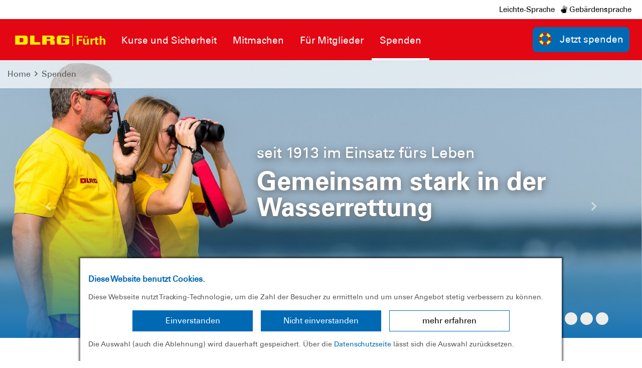

--- FILE ---
content_type: text/html; charset=utf-8
request_url: https://fuerth.dlrg.de/spenden/
body_size: 9876
content:
<!DOCTYPE html>
<html dir="ltr" lang="de-DE">
<head>

<meta charset="utf-8">
<!-- 
	Design and Development
		Jenko Sternberg Design GmbH
		Siedlerweg 18 / 38173 Apelnstedt
		web: www.jenkosternberg.de / email: info@jsdesign.de
		fon: +49 (0) 5333 94 77-10 / fax: +49 (0) 5333 94 77-44
	
	Development
	    DLRG Arbeitskreis IT
	    Im Niedernfeld 1-3
	    31542 Bad Nenndorf
	    web: dlrg.net / support: hilfe.dlrg.net

	This website is powered by TYPO3 - inspiring people to share!
	TYPO3 is a free open source Content Management Framework initially created by Kasper Skaarhoj and licensed under GNU/GPL.
	TYPO3 is copyright 1998-2026 of Kasper Skaarhoj. Extensions are copyright of their respective owners.
	Information and contribution at https://typo3.org/
-->



<title>Spenden | DLRG Ortsverband Fürth e.V.</title>
<meta name="generator" content="TYPO3 CMS" />
<meta http-equiv="content-security-policy" content="default-src &#039;self&#039; &#039;unsafe-inline&#039; *.dlrg.net static.dlrg.de dlrg.net dlrg.chat https://my.datenschutz-fuerth.de/matomo/ my.datenschutz-fuerth.de *.dlrgfuerth.de *.elfsight.com *.elfsightcdn.com *.fundraisingbox.com" />
<meta name="twitter:card" content="summary" />
<meta http-equiv="x-webkit-csp" content="default-src &#039;self&#039; &#039;unsafe-inline&#039; *.dlrg.net static.dlrg.de dlrg.net dlrg.chat https://my.datenschutz-fuerth.de/matomo/ my.datenschutz-fuerth.de *.dlrgfuerth.de *.elfsight.com *.elfsightcdn.com *.fundraisingbox.com" />
<meta http-equiv="x-webkit-csp:http-equiv" content="X-WebKit-CSP" />
<meta http-equiv="x-content-security-policy" content="default-src &#039;self&#039; &#039;unsafe-inline&#039; *.dlrg.net static.dlrg.de dlrg.net dlrg.chat https://my.datenschutz-fuerth.de/matomo/ my.datenschutz-fuerth.de *.dlrgfuerth.de *.elfsight.com *.elfsightcdn.com *.fundraisingbox.com" />
<meta http-equiv="x-content-security-policy:http-equiv" content="X-Content-Security-Policy" />


<link rel="stylesheet" href="/global/layout/2019/css/stamm.css?1768141705" media="all">
<link rel="stylesheet" href="/typo3temp/assets/css/7015c8c4ac5ff815b57530b221005fc6.css?1697920404" media="all">






<meta name="viewport" content="width=device-width, initial-scale=1.0, maximum-scale=2.0, minimum-scale=1.0, user-scalable=yes" /><!-- Page-ID:435987-->

        
                <link rel="shortcut icon" href="https://api.dlrg.net/logo/v1/stammverband/favicon?size=196&line1=F%C3%BCrth" sizes="196x196">
                <link rel="shortcut icon" href="https://api.dlrg.net/logo/v1/stammverband/favicon?size=32&line1=F%C3%BCrth" sizes="32x32">
                <link rel="shortcut icon" href="https://api.dlrg.net/logo/v1/stammverband/favicon?size=16&line1=F%C3%BCrth" sizes="16x16">
                <link rel="apple-touch-icon" href="https://api.dlrg.net/logo/v1/stammverband/favicon?size=180&line1=F%C3%BCrth" sizes="180x180">
                <link rel="apple-touch-icon" href="https://api.dlrg.net/logo/v1/stammverband/favicon?size=167&line1=F%C3%BCrth" sizes="167x167">
                <link rel="apple-touch-icon" href="https://api.dlrg.net/logo/v1/stammverband/favicon?size=152&line1=F%C3%BCrth" sizes="152x152">
                <meta name="msapplication-square70x70logo" content="https://api.dlrg.net/logo/v1/stammverband/favicon?size=70&line1=F%C3%BCrth">
                <meta name="msapplication-square150x150logo" content="https://api.dlrg.net/logo/v1/stammverband/favicon?size=150&line1=F%C3%BCrth">
                <meta name="msapplication-wide310x150logo" content="https://api.dlrg.net/logo/v1/stammverband/favicon?size=310&line1=F%C3%BCrth">
                <meta name="msapplication-square310x310logo" content="https://api.dlrg.net/logo/v1/stammverband/favicon?size=310&line1=F%C3%BCrth">
            

        
        <link rel="preload" href="/global/layout/2019/font/dlrg_regular.woff2" as="font" type="font/woff2" crossorigin>
        <link rel="preload" href="/global/layout/2019/font/dlrg_bold.woff2" as="font" type="font/woff2" crossorigin>
        <link rel="preload" href="/global/layout/2019/fontawesome/fa-solid-900.woff2" as="font" type="font/woff2" crossorigin>
        


    






    
<link rel="canonical" href="https://fuerth.dlrg.de/spenden/"/>
</head>
<body id="master">




<div class="page"><section class="teaser"><header id="main-header"><div class="metaNav clearfix" id="metamenu"><div class="container"><nav class="navbar navbar-expand-lg float-right"><ul class="navbar-nav mr-auto"><li class="nav-item"><a class="nav-link " href="https://leichte-sprache.dlrg.de" target="_blank" rel="noopener noreferrer">
                            Leichte-Sprache
                        </a></li><li class="nav-item"><a class="nav-link " href="https://gebaerdensprache.dlrg.de/" target="_blank" rel="noopener noreferrer"><i class="fad fa-sign-language"></i> Gebärdensprache
                        </a></li></ul></nav></div></div><div class="container-fluid"><div class="container mainnav"><nav class="navbar navbar-expand-lg"><a class="navbar-brand" href="/"><img alt="" height="54" src="https://api.dlrg.net/logo/v1/stammverband/svg?line1=F%C3%BCrth" width="auto"></a><button aria-controls="navbarMainMenu" aria-expanded="false" aria-label="Toggle navigation" class="navbar-toggler" data-target="#navbarMainMenu" data-toggle="collapse" type="button"><span class="navbar-toggler-icon"></span></button><div class="collapse navbar-collapse" id="navbarMainMenu"><ul class="navbar-nav mr-auto"><li class="nav-item"><a class="nav-link" href="/kurse-und-sicherheit/"  title="Kurse und Sicherheit"><p>Kurse und Sicherheit</p></a><div class="navhover" style="display: none;"><div class="flex"><div class="subnavleft"><div class="image" style="background-image: url(/global/layout/2019/images/typo3/menu.jpg); background-repeat: no-repeat; background-size: auto 250px; width: 100%; height: 250px;"><div class="subnavTextBox"><span>Informiere dich!</span><p>
            Was die <b>DLRG</b> dir bietet
        </p></div></div><span class="title">Technische Leitung - Ausbildung</span><p><i class="fa fa-envelope mr-2"></i><a class="email" href="#" data-mailto-token="nbjmup+bvtcjmevohAgvfsui/emsh/ef" data-mailto-vector="1">
                    ausbildung@fuerth.dlrg.de
                </a></p></div><ul aria-labelledby="navbarDropdown" class="level2 subnav1"><li class="nav-item"><a class="dropdown-item" href="/kurse-und-sicherheit/anmeldung/"  title="Anmeldung"><p>Anmeldung</p><span><i class="far fa-plus"></i></span></a><ul aria-labelledby="navbarDropdown" class="level3"><li class="nav-item"><a class="dropdown-item" href="/kurse-und-sicherheit/anmeldung/teilnahmebedingungen/"  title="Teilnahmebedingungen"><p>Teilnahmebedingungen</p></a></li></ul></li><li class="nav-item"><a class="dropdown-item" href="/kurse-und-sicherheit/schwimmausbildung/"  title="Schwimmausbildung"><p>Schwimmausbildung</p><span><i class="far fa-plus"></i></span></a><ul aria-labelledby="navbarDropdown" class="level3"><li class="nav-item"><a class="dropdown-item" href="/kurse-und-sicherheit/schwimmausbildung/schwimmabzeichen/"  title="Schwimmabzeichen"><p>Schwimmabzeichen</p></a></li><li class="nav-item"><a class="dropdown-item" href="/kurse-und-sicherheit/baderegeln-und-eisregeln/"  title="Baderegeln und Eisregeln"><p>Baderegeln und Eisregeln</p></a></li></ul></li><li class="nav-item"><a class="dropdown-item" href="/kurse-und-sicherheit/rettungsschwimmausbildung/"  title="Rettungsschwimmausbildung"><p>Rettungsschwimmausbildung</p><span><i class="far fa-plus"></i></span></a><ul aria-labelledby="navbarDropdown" class="level3"><li class="nav-item"><a class="dropdown-item" href="/kurse-und-sicherheit/rettungsschwimmausbildung/rettungschwimmabzeichen/"  title="Rettungschwimmabzeichen"><p>Rettungschwimmabzeichen</p></a></li></ul></li><li class="nav-item"><a class="dropdown-item" href="/kurse-und-sicherheit/erste-hilfe-kurse/"  title="Erste-Hilfe-Kurse"><p>Erste-Hilfe-Kurse</p></a></li></ul></div></div></li><li class="nav-item"><a class="nav-link" href="/mitmachen/mitglied-werden/"  title="Mitmachen"><p>Mitmachen</p></a><div class="navhover" style="display: none;"><div class="flex"><div class="subnavleft"><div class="image" style="background-image: url(/global/layout/2019/images/typo3/menu.jpg); background-repeat: no-repeat; background-size: auto 250px; width: 100%; height: 250px;"><div class="subnavTextBox"><span>Informiere dich!</span><p>
            Was die <b>DLRG</b> dir bietet
        </p></div></div><span class="title">Technische Leitung - Einsatz</span><p><i class="fa fa-envelope mr-2"></i><a class="email" href="#" data-mailto-token="nbjmup+fjotbuaAgvfsui/emsh/ef" data-mailto-vector="1">
                    einsatz@fuerth.dlrg.de
                </a></p></div><ul aria-labelledby="navbarDropdown" class="level2 subnav1"><li class="nav-item"><a class="dropdown-item" href="/mitmachen/mitglied-werden/"  title="Mitglied werden"><p>Mitglied werden</p><span><i class="far fa-plus"></i></span></a><ul aria-labelledby="navbarDropdown" class="level3"><li class="nav-item"><a class="dropdown-item" href="/mitmachen/mitgliedsantrag/"  title="Mitgliedsantrag"><p>Mitgliedsantrag</p></a></li></ul></li><li class="nav-item"><a class="dropdown-item" href="/mitmachen/vorstand/"  title="Vorstand"><p>Vorstand</p></a></li><li class="nav-item"><a class="dropdown-item" href="/mitmachen/jugend/"  title="Jugend"><p>Jugend</p><span><i class="far fa-plus"></i></span></a><ul aria-labelledby="navbarDropdown" class="level3"><li class="nav-item"><a class="dropdown-item" href="/mitmachen/jugend/berichte/"  title="Berichte"><p>Berichte</p></a></li><li class="nav-item"><a class="dropdown-item" href="/mitmachen/jugend/termine/"  title="Termine"><p>Termine</p></a></li><li class="nav-item"><a class="dropdown-item" href="/mitmachen/jugend/vorstand/"  title="Vorstand"><p>Vorstand</p></a></li><li class="nav-item"><a class="dropdown-item" href="https://dlrg-jugend.de/fileadmin/groups/16000005/service/PsG/2222_Schutzkonzept_PSG_web-170104.pdf" target="_blank" rel="noopener noreferrer" title="Schutzkonzept &quot;PsG&quot;"><p>Schutzkonzept &quot;PsG&quot;</p></a></li></ul></li><li class="nav-item"><a class="dropdown-item" href="/mitmachen/jugend-einsatz-team/"  title="Jugend-Einsatz-Team"><p>Jugend-Einsatz-Team</p></a></li><li class="nav-item"><a class="dropdown-item" href="/mitmachen/bootsdienst/"  title="Bootsdienst"><p>Bootsdienst</p><span><i class="far fa-plus"></i></span></a><ul aria-labelledby="navbarDropdown" class="level3"><li class="nav-item"><a class="dropdown-item" href="/mitmachen/bootsdienst/ausbildung-zum-bootsfuehrer/"  title="Ausbildung zum Bootsführer"><p>Ausbildung zum Bootsführer</p></a></li><li class="nav-item"><a class="dropdown-item" href="/mitmachen/bootsdienst/unsere-boote/"  title="Unsere Boote"><p>Unsere Boote</p></a></li></ul></li><li class="nav-item"><a class="dropdown-item" href="/mitmachen/mediziz/"  title="Medizin"><p>Medizin</p></a></li></ul></div></div></li><li class="nav-item"><a class="nav-link" href="/fuer-mitglieder/"  title="Für Mitglieder"><p>Für Mitglieder</p></a><div class="navhover" style="display: none;"><div class="flex"><div class="subnavleft"><div class="image" style="background-image: url(/global/layout/2019/images/typo3/menu.jpg); background-repeat: no-repeat; background-size: auto 250px; width: 100%; height: 250px;"><div class="subnavTextBox"><span>Informiere dich!</span><p>
            Was die <b>DLRG</b> dir bietet
        </p></div></div><span class="title">Vorstand</span><p><i class="fa fa-envelope mr-2"></i><a class="email" href="#" data-mailto-token="nbjmup+WpstuboeAGvfsui/EMSH/ef" data-mailto-vector="1">
                    Vorstand@Fuerth.DLRG.de
                </a></p></div><ul aria-labelledby="navbarDropdown" class="level2 subnav1"><li class="nav-item"><a class="dropdown-item" href="/mitmachen/mitglied-werden/"  title="Mitglied werden"><p>Mitglied werden</p></a></li><li class="nav-item"><a class="dropdown-item" href="/fuer-mitglieder/termine/"  title="Termine"><p>Termine</p></a></li><li class="nav-item"><a class="dropdown-item" href="/fuer-mitglieder/veranstaltungen/"  title="Veranstaltungen"><p>Veranstaltungen</p></a></li><li class="nav-item"><a class="dropdown-item" href="/fuer-mitglieder/interne-ausbildungen/"  title="Interne Ausbildungen"><p>Interne Ausbildungen</p></a></li><li class="nav-item"><a class="dropdown-item" href="/kurse-und-sicherheit/trainingszeiten/"  title="Trainingszeiten"><p>Trainingszeiten</p></a></li></ul></div></div></li><li class="nav-item"><a class="nav-link selected" href="/spenden/"  title="Spenden"><p>Spenden</p></a><div class="navhover" style="display: none;"><div class="flex"><div class="subnavleft"><div class="image" style="background-image: url(/global/layout/2019/images/typo3/menu.jpg); background-repeat: no-repeat; background-size: auto 250px; width: 100%; height: 250px;"><div class="subnavTextBox"><span>Informiere dich!</span><p>
            Was die <b>DLRG</b> dir bietet
        </p></div></div><span class="title">Schatzmeister</span><p><i class="fa fa-envelope mr-2"></i><a class="email" href="#" data-mailto-token="nbjmup+gjoboafoAgvfsui/emsh/ef" data-mailto-vector="1">
                    finanzen@fuerth.dlrg.de
                </a></p></div><ul aria-labelledby="navbarDropdown" class="level2 subnav1"><li class="nav-item"><a class="dropdown-item" href="/spenden/online-spenden/"  title="Online spenden"><p>Online spenden</p></a></li></ul></div></div></li></ul></div><form class="form-inline normal"><a class="openCloseSearch" href="#"><i class="fa fa-search"></i></a></form><a href="/spenden/"><button class="btn btn-blue btnSpenden btn-group-lg" role="group" type="button"><img alt="" height="39" src="/global/layout/2019/images/ring.svg" width="auto">Jetzt spenden
        </button></a></nav></div><div class="container mainnav mobilenav"><nav class="navbar navbar-expand-lg" id="navhead"><a class="navbar-brand" href="/"><img alt="" height="54" src="https://api.dlrg.net/logo/v1/stammverband/svg?line1=F%C3%BCrth" width="auto"></a><button aria-controls="navbarMainMenuMobile" aria-expanded="false" aria-label="Toggle navigation"
                            class="navbar-toggler" data-target="#navbarMainMenuMobile"
                            data-toggle="collapse" type="button"><span class="navbar-toggler-icon"></span></button><form class="form-inline normal"><a href="/spenden/"><button class="btn btn-blue btnSpenden btn-group-lg" role="group" type="button"><img alt="" height="39" src="/global/layout/2019/images/ring.svg" width="auto">Jetzt spenden
        </button></a></form></nav><div class="collapse navbar-collapsed" id="navbarMainMenuMobile"><ul class="navbar-nav mr-auto"><li class="nav-item"><a class="nav-link" href="/kurse-und-sicherheit/"  title="Kurse und Sicherheit"><p>Kurse und Sicherheit</p></a><ul aria-labelledby="navbarDropdown" class="dropdown-menu level2"><li class="nav-item"><a class="dropdown-item back" href="#"><i class="fa fa-angle-left"></i> Zurück</a></li><li class="nav-item"><a class="dropdown-item" href="/kurse-und-sicherheit/anmeldung/"  title="Anmeldung"><p>Anmeldung</p></a><ul aria-labelledby="navbarDropdown" class="level3"><li class="nav-item"><a class="dropdown-item back" href="#"><i class="fa fa-angle-left"></i> Zurück</a></li><li class="nav-item"><a class="dropdown-item" href="/kurse-und-sicherheit/anmeldung/teilnahmebedingungen/"  title="Teilnahmebedingungen"><p>Teilnahmebedingungen</p></a></li></ul><span><i class="fa fa-angle-right"></i></span></li></li><li class="nav-item"><a class="dropdown-item" href="/kurse-und-sicherheit/schwimmausbildung/"  title="Schwimmausbildung"><p>Schwimmausbildung</p></a><ul aria-labelledby="navbarDropdown" class="level3"><li class="nav-item"><a class="dropdown-item back" href="#"><i class="fa fa-angle-left"></i> Zurück</a></li><li class="nav-item"><a class="dropdown-item" href="/kurse-und-sicherheit/schwimmausbildung/schwimmabzeichen/"  title="Schwimmabzeichen"><p>Schwimmabzeichen</p></a></li><li class="nav-item"><a class="dropdown-item" href="/kurse-und-sicherheit/baderegeln-und-eisregeln/"  title="Baderegeln und Eisregeln"><p>Baderegeln und Eisregeln</p></a></li></ul><span><i class="fa fa-angle-right"></i></span></li></li><li class="nav-item"><a class="dropdown-item" href="/kurse-und-sicherheit/rettungsschwimmausbildung/"  title="Rettungsschwimmausbildung"><p>Rettungsschwimmausbildung</p></a><ul aria-labelledby="navbarDropdown" class="level3"><li class="nav-item"><a class="dropdown-item back" href="#"><i class="fa fa-angle-left"></i> Zurück</a></li><li class="nav-item"><a class="dropdown-item" href="/kurse-und-sicherheit/rettungsschwimmausbildung/rettungschwimmabzeichen/"  title="Rettungschwimmabzeichen"><p>Rettungschwimmabzeichen</p></a></li></ul><span><i class="fa fa-angle-right"></i></span></li></li><li class="nav-item"><a class="dropdown-item" href="/kurse-und-sicherheit/erste-hilfe-kurse/"  title="Erste-Hilfe-Kurse"><p>Erste-Hilfe-Kurse</p></a></li></ul><span><i class="fa fa-angle-right"></i></span></li></li><li class="nav-item"><a class="nav-link" href="/mitmachen/mitglied-werden/"  title="Mitmachen"><p>Mitmachen</p></a><ul aria-labelledby="navbarDropdown" class="dropdown-menu level2"><li class="nav-item"><a class="dropdown-item back" href="#"><i class="fa fa-angle-left"></i> Zurück</a></li><li class="nav-item"><a class="dropdown-item" href="/mitmachen/mitglied-werden/"  title="Mitglied werden"><p>Mitglied werden</p></a><ul aria-labelledby="navbarDropdown" class="level3"><li class="nav-item"><a class="dropdown-item back" href="#"><i class="fa fa-angle-left"></i> Zurück</a></li><li class="nav-item"><a class="dropdown-item" href="/mitmachen/mitgliedsantrag/"  title="Mitgliedsantrag"><p>Mitgliedsantrag</p></a></li></ul><span><i class="fa fa-angle-right"></i></span></li></li><li class="nav-item"><a class="dropdown-item" href="/mitmachen/vorstand/"  title="Vorstand"><p>Vorstand</p></a></li><li class="nav-item"><a class="dropdown-item" href="/mitmachen/jugend/"  title="Jugend"><p>Jugend</p></a><ul aria-labelledby="navbarDropdown" class="level3"><li class="nav-item"><a class="dropdown-item back" href="#"><i class="fa fa-angle-left"></i> Zurück</a></li><li class="nav-item"><a class="dropdown-item" href="/mitmachen/jugend/berichte/"  title="Berichte"><p>Berichte</p></a></li><li class="nav-item"><a class="dropdown-item" href="/mitmachen/jugend/termine/"  title="Termine"><p>Termine</p></a></li><li class="nav-item"><a class="dropdown-item" href="/mitmachen/jugend/vorstand/"  title="Vorstand"><p>Vorstand</p></a></li><li class="nav-item"><a class="dropdown-item" href="https://dlrg-jugend.de/fileadmin/groups/16000005/service/PsG/2222_Schutzkonzept_PSG_web-170104.pdf" target="_blank" rel="noopener noreferrer" title="Schutzkonzept &quot;PsG&quot;"><p>Schutzkonzept &quot;PsG&quot;</p></a></li></ul><span><i class="fa fa-angle-right"></i></span></li></li><li class="nav-item"><a class="dropdown-item" href="/mitmachen/jugend-einsatz-team/"  title="Jugend-Einsatz-Team"><p>Jugend-Einsatz-Team</p></a></li><li class="nav-item"><a class="dropdown-item" href="/mitmachen/bootsdienst/"  title="Bootsdienst"><p>Bootsdienst</p></a><ul aria-labelledby="navbarDropdown" class="level3"><li class="nav-item"><a class="dropdown-item back" href="#"><i class="fa fa-angle-left"></i> Zurück</a></li><li class="nav-item"><a class="dropdown-item" href="/mitmachen/bootsdienst/ausbildung-zum-bootsfuehrer/"  title="Ausbildung zum Bootsführer"><p>Ausbildung zum Bootsführer</p></a></li><li class="nav-item"><a class="dropdown-item" href="/mitmachen/bootsdienst/unsere-boote/"  title="Unsere Boote"><p>Unsere Boote</p></a></li></ul><span><i class="fa fa-angle-right"></i></span></li></li><li class="nav-item"><a class="dropdown-item" href="/mitmachen/mediziz/"  title="Medizin"><p>Medizin</p></a></li></ul><span><i class="fa fa-angle-right"></i></span></li></li><li class="nav-item"><a class="nav-link" href="/fuer-mitglieder/"  title="Für Mitglieder"><p>Für Mitglieder</p></a><ul aria-labelledby="navbarDropdown" class="dropdown-menu level2"><li class="nav-item"><a class="dropdown-item back" href="#"><i class="fa fa-angle-left"></i> Zurück</a></li><li class="nav-item"><a class="dropdown-item" href="/mitmachen/mitglied-werden/"  title="Mitglied werden"><p>Mitglied werden</p></a></li><li class="nav-item"><a class="dropdown-item" href="/fuer-mitglieder/termine/"  title="Termine"><p>Termine</p></a></li><li class="nav-item"><a class="dropdown-item" href="/fuer-mitglieder/veranstaltungen/"  title="Veranstaltungen"><p>Veranstaltungen</p></a></li><li class="nav-item"><a class="dropdown-item" href="/fuer-mitglieder/interne-ausbildungen/"  title="Interne Ausbildungen"><p>Interne Ausbildungen</p></a></li><li class="nav-item"><a class="dropdown-item" href="/kurse-und-sicherheit/trainingszeiten/"  title="Trainingszeiten"><p>Trainingszeiten</p></a></li></ul><span><i class="fa fa-angle-right"></i></span></li></li><li class="nav-item"><a class="nav-link selected" href="/spenden/"  title="Spenden"><p>Spenden</p></a><ul aria-labelledby="navbarDropdown" class="dropdown-menu level2"><li class="nav-item"><a class="dropdown-item back" href="#"><i class="fa fa-angle-left"></i> Zurück</a></li><li class="nav-item"><a class="dropdown-item" href="/spenden/online-spenden/"  title="Online spenden"><p>Online spenden</p></a></li></ul><span><i class="fa fa-angle-right"></i></span></li></li></ul></div></div></div><div class="breadcrumb-nav container-fluid position-absolute"><div class="container mw-100"><nav aria-label="breadcrumb"><ol class="float-left breadcrumb"><li class="breadcrumb-item"><a href="/">Home</a></li><li><i class="far fa-angle-right pl-2 pr-2"></i></li><li class="breadcrumb-item float-left"><a href="/spenden/">Spenden</a><li></ol></nav></div></div></header><div class="container-fluid"><div class="carousel slide carousel-fade" data-ride="carousel" id="headerCarousel"><ol class="carousel-indicators"><li class="active" data-slide-to="0" data-target="#headerCarousel"></li><li class="" data-slide-to="1" data-target="#headerCarousel"></li><li class="" data-slide-to="2" data-target="#headerCarousel"></li><li class="" data-slide-to="3" data-target="#headerCarousel"></li></ol><div class="carousel-inner slider-100"><div class="carousel-item  active"><picture><source media="(max-width: 500px)" srcset="/typo3temp/assets/_processed_/c/8/csm_ausschau_7a89302472.jpg" /><source media="(max-width: 992px)" srcset="/typo3temp/assets/_processed_/c/8/csm_ausschau_c27f39996e.jpg" /><source media="(max-width: 1500px)" srcset="/typo3temp/assets/_processed_/c/8/csm_ausschau_d684c1dfdd.jpg" /><source srcset="/typo3temp/assets/_processed_/c/8/csm_ausschau_000807cd28.jpg" /><img src="/typo3temp/assets/_processed_/c/8/csm_ausschau_000807cd28.jpg" alt="" /></picture><div class="imgGradient"></div><div class="carousel-caption d-md-block"
                                         style="left:40%; max-width:calc(95% - 40%);top:30%;"><p>seit 1913 im Einsatz fürs Leben</p><p class="slideHeader">Gemeinsam stark in der Wasserrettung</p></div></div><div class="carousel-item "><picture><source media="(max-width: 500px)" srcset="/typo3temp/assets/_processed_/4/0/csm_schwimmkurs_e150204d69.jpg" /><source media="(max-width: 992px)" srcset="/typo3temp/assets/_processed_/4/0/csm_schwimmkurs_925dbb679c.jpg" /><source media="(max-width: 1500px)" srcset="/typo3temp/assets/_processed_/4/0/csm_schwimmkurs_a889375ae0.jpg" /><source srcset="/typo3temp/assets/_processed_/4/0/csm_schwimmkurs_50417ef1b2.jpg" /><img src="/typo3temp/assets/_processed_/4/0/csm_schwimmkurs_50417ef1b2.jpg" alt="" /></picture><div class="imgGradient"></div><div class="carousel-caption d-md-block"
                                         style="left:5%; max-width:calc(95% - 5%);top:30%;"><p>Schwimmkurse für Kinder</p><p class="slideHeader">Für mehr Sicherheit im Wasser</p></div></div><div class="carousel-item "><picture><source media="(max-width: 500px)" srcset="/typo3temp/assets/_processed_/8/2/csm_zuUns_407f4ee5c9.jpg" /><source media="(max-width: 992px)" srcset="/typo3temp/assets/_processed_/8/2/csm_zuUns_23fd7988db.jpg" /><source media="(max-width: 1500px)" srcset="/typo3temp/assets/_processed_/8/2/csm_zuUns_4ac94dc6bb.jpg" /><source srcset="/typo3temp/assets/_processed_/8/2/csm_zuUns_24e5d11871.jpg" /><img src="/typo3temp/assets/_processed_/8/2/csm_zuUns_24e5d11871.jpg" alt="" /></picture><div class="imgGradient"></div><div class="carousel-caption d-md-block"
                                         style="left:5%; max-width:calc(95% - 5%);top:55%;"><p>Komm zu uns</p><p class="slideHeader">Jeder kann helfen, auch du!</p></div></div><div class="carousel-item "><picture><source media="(max-width: 500px)" srcset="/typo3temp/assets/_processed_/5/2/csm_stetsImBlick_a9b3b8b732.jpg" /><source media="(max-width: 992px)" srcset="/typo3temp/assets/_processed_/5/2/csm_stetsImBlick_0878fd14be.jpg" /><source media="(max-width: 1500px)" srcset="/typo3temp/assets/_processed_/5/2/csm_stetsImBlick_d8546fc17c.jpg" /><source srcset="/typo3temp/assets/_processed_/5/2/csm_stetsImBlick_2705fb3241.jpg" /><img src="/typo3temp/assets/_processed_/5/2/csm_stetsImBlick_2705fb3241.jpg" alt="" /></picture><div class="imgGradient"></div><div class="carousel-caption d-md-block"
                                         style="left:5%; max-width:calc(95% - 5%);top:30%;"><p>Jede Unterstützung zählt</p><p class="slideHeader">Deine Spende rettet Leben</p></div></div></div><a class="carousel-control-prev" data-slide="prev" href="#headerCarousel" role="button"><i class="fa fa-chevron-left"></i><span class="sr-only">Letzte</span></a><a class="carousel-control-next" data-slide="next" href="#headerCarousel" role="button"><i class="fa fa-chevron-right"></i><span class="sr-only">Nächste</span></a></div></div></section><div class="sticky-contact sticky-seite sticky-animation"><div class="icon"><img alt="Kontakt" src="/global/layout/2019/images/contact-blue.svg"></div><div class="content"><div class="sticky"><div class="container-fluid"><div class="row no-gutters"><div class="col-12"><h3 class="headline redBox bgRed textYellow teaser">Nimm Kontakt auf</h3><p class="pl-4"> Vollständige Liste der Ansprechpartner der <strong>
                        DLRG Ortsverband Fürth e.V.
                        </strong> findest du hier .
                </p></div><div class="col-12  text-center pt-4 border-right"><a href="#" data-mailto-token="nbjmup+gjoboafoAgvfsui/emsh/ef" data-mailto-vector="1"><div class="iconContent"><img alt="Kontakt-Icon" src="/global/layout/2019/images/envelope_blue.svg"></div><p class="textBlue">Kontakt</p></a><p class="">Schreib uns eine
                            <a href="#" data-mailto-token="nbjmup+gjoboafoAgvfsui/emsh/ef" data-mailto-vector="1">
                                E-Mail
                            </a>
                            mit Fragen, Kommentaren oder Feedback.
                        </p></div></div></div></div></div></div><!-- MAIN CONTENT --><main id="main-content"><!--TYPO3SEARCH_begin--><div class="container"><div class="row grid100"><div class="col-12"><div id="c1362518" class="frame frame-default frame-type-dlrgsvtmpl2019_grid2spaltencrop frame-layout-0 frame-space-before-medium"><h2 class="">
                Hilfe kostet Geld - Ertrinken das Leben!
            </h2><div class="position-relative overflow-hidden"><div class="container dlrg-spaltenelement"><div class="row grid50_50"><div class="col-12 col-lg-8 "><div class="container"><div class="frame frame-default frame-type-textpic frame-layout-0 frame-space-before-medium"
                     id="c1234193"><div class="ce-textpic ce-center ce-above"><div class="ce-bodytext"><p>Die Aufgaben der DLRG können nur durch den großen Idealismus und der ständigen Initiative unserer Mitglieder erfüllt werden. Diese setzen ihre wertvolle Freizeit für uns alle ein und riskieren beim Retten aus der Not sogar ihre eigene Gesundheit.</p><p>Dieser Idealismus und Einsatz für die gute Sache allein reicht aber nicht aus. Es bedarf auch der notwendigen Mittel, um erfolgreich sein zu können. So müssen z.B. Ausbildungsmaterialien für die Schwimmausbildung von Kindern beschafft werden, Einsatzfahrzeuge und Rettungsboote müssen betrieben und gewartet werden.</p><p>Unsere Mannschaft ist nur dann voll einsatzfähig, wenn alle Rettungsmaterialien vollständig und funktionstüchtig sind. Für viele dieser dringend notwendigen Ausrüstungsgegenstände fehlen aber häufig die entsprechenden Geldmittel.</p></div></div></div></div></div><div class="col-12 col-lg-4 "><div class="container"><div class="frame frame-bgGrey frame-type-text frame-layout-0 frame-space-before-medium"
                     id="c1362520"><h3 class="">
                Spendenkonto
            </h3><p>Die ehrenamtlichen Einsatzkräfte der DLRG Fürth sind für jede Unterstützung dankbar. Wenn ihr etwas spenden möchtet, dann steht euch hierfür unser Spendenkonto zur Verfügung.<br><br><strong>Bank:</strong> Sparkasse Fürth<br><strong>IBAN:</strong>&nbsp;DE56 7625 0000 0000 0082 50&nbsp;<br><strong>BIC:</strong>&nbsp;BYLADEM1SFU</p></div></div></div></div></div></div></div><div class="container"><div class="frame frame-default frame-type-text frame-layout-0 frame-space-before-small frame-space-after-small"
                     id="c1234195"><h3 class="blue ">
                Gemeinsam können wir Leben retten
            </h3><p>Ihr Beitrag, gleich welcher Art, hilft uns Sicherheit für alle am und im Wasser zu erhöhen. Dies dient der Allgemeinheit.</p><p>Die Hilfsmöglichkeiten können vielfältiger Art sein. Dies reicht von einer einmaligen Spende, einer Fördermitgliedschaft über eine Patenschaft für einzelne Ausrüstungsgegenstände bis hin zu einer testamentarischen Regelung. Hierbei ist zu erwähnen, dass die DLRG Erbschaftsteuer befreit ist und Mitgliedsbeiträge sowie Spenden an die DLRG steuerlich absetzbar sind.</p><p>Haben Sie Fragen oder möchten Sie uns helfen, dann sprechen Sie <a href="/mitmachen/vorstand/" target="_blank">uns</a> gerne jederzeit an.</p></div></div><div id="c1162137" class="frame frame-default frame-type-dlrgsvtmpl2019_spendenelement frame-layout-0 frame-space-before-medium frame-space-after-medium"><div id="spendenElement" class="spendenElement-big p-inhaltsElement position-relative p-0"><div class="container-fluid"><div class="row justify-content-end"><div class="col-lg-12 col-xl-3"><div class="spPicture-left position-absolute"><picture class="img-fluid"><source srcset="/global/layout/2019/images/hintergrundbilder/spendenEnte.png"
                                                    type="image/jpeg"><img loading="auto"
                                                 src="/global/layout/2019/images/hintergrundbilder/spendenEnte.png"
                                                 alt="DLRG Spenden-Ente"></picture></div></div><div class="col-lg-12 col-xl-6 mt-5 mb-xl-5"><div class="text-left mb-4"><h3 class="textWhite">Ganz einfach - mit wenigen Klicks Leben retten!</h3><h2 class="textWhite"></h2></div><p class="text textWhite"></p><div id="spendeninputs"><div class="row"><div class="col-12 col-sm-9 col-md-10 col-lg-9"><div class="slidecontainer"><div id="tickmarks" class="tickmarks"><p></p><p></p><p></p><p></p><p></p><p></p></div><input type="range" min="10" max="500" value="10" step="10" class="slider" id="spendenslider" list='tickmarks'></div></div><div class="col-12 col-sm-3 col-md-2 col-lg-3"><input class="spendenbetrag" name="spendenbetrag" id="spendenbetrag" type="text" value="10"><div class="euro text-white">€</div></div></div></div></div><div class="col-lg-12 col-xl-3 mb-5 mt-xl-5 "><div class="bgBlue clearfix" id="spendenbilder"><img alt="Hier wird deine Spende gebraucht" class="imgTransparent img-fluid"
                                         src="/typo3conf/ext/dlrg_svtmpl2019/Resources/Public/Images/Spenden/warnweste.jpg"><div class="img-cont dlrg-label bgRed textYellow category">DLRG-Warnweste</div></div><div class="textWhite text-right">Wofür wir deine Spende beispielsweise verwenden</div><a href="/spenden/online-spenden/" class="btn btn-red mt-3 float-right align-bottom" id="spendenbutton">
                                    Jetzt unterstützen!
                                </a></div><script type="text/javascript">
                                var spendenlink = "\/spenden\/online-spenden\/";
                                var spendenparameter = 'amount';
                                var spendenelemente = {
                                    0: [
                                        'DLRG-Warnweste',
                                        '/typo3conf/ext/dlrg_svtmpl2019/Resources/Public/Images/Spenden/warnweste.jpg'
                                    ],

                                    
                                        
                                            300: [
                                                'Neoprenanzug für Strömungsretter',
                                                '/fileadmin/_processed_/4/4/csm_-29509240_thumb_big_6a34e60852.png'
                                            ],
                                        
                                    
                                };
                            </script></div></div></div></div></div></div></div><!--TYPO3SEARCH_end--></main><!-- hidden template for cookie consent --><div class="cc-d-none" id="cc-template"><div class="cc-popup"><div class="cc-content"><h2>Diese Website benutzt Cookies.</h2><p>Diese Webseite nutzt Tracking-Technologie, um die Zahl der Besucher zu ermitteln und um unser Angebot
                stetig verbessern zu können.</p><div class="cc-button-wrapper"><button id="cc-allow-all">Einverstanden</button><button id="cc-deny-all">Nicht einverstanden</button><button id="cc-show-details">mehr erfahren</button></div><div class="cc-d-none" id="cc-details"><div class="cc-d-none" id="cc-essential"><h2>Wesentlich</h2><table></table><!-- TODO: Remove Checkbox here and in JS-File --><p><input disabled id="cc-essential-check" type="checkbox"/><label for="cc-essential-check">zustimmen</label></p></div><div class="cc-d-none" id="cc-statistical"><h2>Statistik</h2><table></table><p><input id="cc-statistical-check" type="checkbox"/><label for="cc-statistical-check">zustimmen</label></p></div><div class="cc-d-none" id="cc-marketing"><h2>Marketing</h2><table></table><p><input id="cc-marketing-check" type="checkbox"/><label for="cc-marketing-check">zustimmen</label></p></div><button class="cc-d-none" id="cc-save">Speichern</button></div><p>Die Auswahl (auch die Ablehnung) wird dauerhaft gespeichert. Über die <a href="/impressum-und-datenschutz/">Datenschutzseite</a> lässt sich die Auswahl zurücksetzen.</p></div></div></div><!-- / hidden template for cookie consent --><!-- Footer --><footer class="page-footer"><!-- Footer Links --><div class="container sitebar"><div class="row"><div class="col-sm-6 col-lg-8 col-12"><div class="container-fluid"><nav class="row"><ul class="navbar-nav col-12"><div class="row"><li class="nav-item col-xl col-lg-6 col-12"><a class="nav-link" href="/kurse-und-sicherheit/"  title="Kurse und Sicherheit"><p>Kurse und Sicherheit</p></a><ul><li><a  href="/kurse-und-sicherheit/anmeldung/"  title="Anmeldung"><p>Anmeldung</p></a></li><li><a  href="/kurse-und-sicherheit/schwimmausbildung/"  title="Schwimmausbildung"><p>Schwimmausbildung</p></a></li><li><a  href="/kurse-und-sicherheit/rettungsschwimmausbildung/"  title="Rettungsschwimmausbildung"><p>Rettungsschwimmausbildung</p></a></li><li><a  href="/kurse-und-sicherheit/erste-hilfe-kurse/"  title="Erste-Hilfe-Kurse"><p>Erste-Hilfe-Kurse</p></a></li></ul></li><li class="nav-item col-xl col-lg-6 col-12"><a class="nav-link" href="/mitmachen/mitglied-werden/"  title="Mitmachen"><p>Mitmachen</p></a><ul><li><a  href="/mitmachen/mitglied-werden/"  title="Mitglied werden"><p>Mitglied werden</p></a></li><li><a  href="/mitmachen/vorstand/"  title="Vorstand"><p>Vorstand</p></a></li><li><a  href="/mitmachen/jugend/"  title="Jugend"><p>Jugend</p></a></li><li><a  href="/mitmachen/jugend-einsatz-team/"  title="Jugend-Einsatz-Team"><p>Jugend-Einsatz-Team</p></a></li><li><a  href="/mitmachen/bootsdienst/"  title="Bootsdienst"><p>Bootsdienst</p></a></li><li><a  href="/mitmachen/mediziz/"  title="Medizin"><p>Medizin</p></a></li></ul></li><li class="nav-item col-xl col-lg-6 col-12"><a class="nav-link" href="/fuer-mitglieder/"  title="Für Mitglieder"><p>Für Mitglieder</p></a><ul><li><a  href="/mitmachen/mitglied-werden/"  title="Mitglied werden"><p>Mitglied werden</p></a></li><li><a  href="/fuer-mitglieder/termine/"  title="Termine"><p>Termine</p></a></li><li><a  href="/fuer-mitglieder/veranstaltungen/"  title="Veranstaltungen"><p>Veranstaltungen</p></a></li><li><a  href="/fuer-mitglieder/interne-ausbildungen/"  title="Interne Ausbildungen"><p>Interne Ausbildungen</p></a></li><li><a  href="/kurse-und-sicherheit/trainingszeiten/"  title="Trainingszeiten"><p>Trainingszeiten</p></a></li></ul></li><li class="nav-item col-xl col-lg-6 col-12"><a class="nav-link selected" href="/spenden/"  title="Spenden"><p>Spenden</p></a><ul><li><a  href="/spenden/online-spenden/"  title="Online spenden"><p>Online spenden</p></a></li></ul></li></div></ul></nav></div></div><div class="col-sm-6 col-lg-4"><div class="adress"><h5>
        DLRG - Deutsche<br/>Lebens-Rettungs-Gesellschaft<br/>Ortsverband Fürth e.V.
    </h5>
    
        Spendenkonto
        <br/>
        Sparkasse Fürth<br/>
        IBAN: DE56 7625 0000 0000 0082 50
        
            <br/>BIC: BYLADEM1SFU
        
        
    
</div><div class="social-media py-3"><h5><b>DLRG</b> in den sozialen Netzwerken</h5><a rel="noopener noreferrer" target="_blank" href="https://www.facebook.com/DLRG.Fuerth/"><i class="fab blue fa-facebook-f"></i></a><a rel="noopener noreferrer" target="_blank" href="https://www.instagram.com/dlrgfuerth/"><i class="fab blue fa-instagram"></i></a></div></div></div></div><div class="container text-left py-3 pr-3"></div><div class="container-fluid bauchbinde py-3 pr-3"><img height="54" loading="lazy" src="/global/layout/2019/images/DLRG-Logo.svg" width="auto"></div><div class="container"><div class="row"><div class="col-sm-6 col-lg-4"><nav class="navbar navbar-default navbar-expand-lg"><div class="navbar-collapse footerNav" id="navbarColor01"><ul class="navbar-nav mr-auto"><li class="nav-item"><a class="nav-link" href="/impressum-und-datenschutz/">Impressum</a></li><li class="nav-item"><a class="nav-link" href="/impressum-und-datenschutz/">Datenschutz</a></li><li class="nav-item"><a class="nav-link" href="/sitemap/">Sitemap</a></li></ul></div></nav></div><div class="col-sm-6 col-lg-8 col-12"><nav class="navbar navbar-default navbar-expand-lg linksGld"><div class="navbar-collapse footerNav" id="navbarColor01"><ul class="navbar-nav mr-auto"><li class="nav-item"><a class="nav-link" href="https://dlrg.de" rel="noopener noreferrer" target="_blank">Bundesverband</a></li><li class="nav-item"><a class="nav-link" rel="noopener noreferrer" target="_blank" href="https://bayern.dlrg.de">
                            Landesverband Bayern e.V.
                        </a></li><li class="nav-item"><a class="nav-link" rel="noopener noreferrer" target="_blank" href="https://bez-mittelfranken.dlrg.de">
                            Bezirk Mittelfranken e.V.
                        </a></li></ul></div></nav></div></div></div></footer></div><!--JS laden--><!-- TODO: Remve script Tag if Internet Explorer is dead --><script>
        (function () {
            let hideDeprecatedWarning = !sessionStorage.getItem("hideDeprecatedWarning");
            let internetExplorer = !(!window.document.documentMode);
            if (hideDeprecatedWarning && internetExplorer) {
                var script = document.createElement("script");
                script.src = "/global/layout/2019/js/deprecated-browser.js"
                document.head.appendChild(script);
            }
        }());
    </script>

<script src="/global/layout/2019/js/main.js?1761121085" type="text/javascript"></script>
<script async="async" src="/typo3temp/assets/js/cfd16b174d7f7b046e20adbc2e0a1094.js?1697920385"></script>
<script>
/*<![CDATA[*/
/*matomo*/
var _paq = _paq || [];

/*svtmpl*/
document.addEventListener('DOMContentLoaded', function () {
        var cookieConsent = new CookieConsent();
cookieConsent.addTracker(new Tracker(TrackerType.Statistical, 'Matomo', "<p>Wir nutzen zur Analyse der Nutzung unser Webseite Matomo. So zeigt uns Matomo etwa die Zahl der Nutzer, wie oft einzelne Seiten aufgerufen werden oder ob die Nutzer die Seite mit einem Smartphone besuchen.<\/p>\n            <p>Die Datenverarbeitung erfolgt durch https:\/\/my.datenschutz-fuerth.de\/matomo\/.<\/p>\n            <p>Es wird ein Cookie, also eine Textdatei auf Ihrem Computer gespeichert, um eine Analyse der Benutzung der Website durch Sie erm\u00f6glichen.<\/p>\n            <p>Erhobene Daten (laut unterschiedlicher Quellen im Internet)\n                <ul>\n                    <li>Uhrzeit des vorherigen Besuchs der Benutzer<\/li>\n                    <li>Bildschirmaufl\u00f6sung<\/li>\n                    <li>Dateien angeklickt oder heruntergeladen<\/li>\n                    <li>Links zu au\u00dferhalb der Dom\u00e4ne geklickt<\/li>\n                    <li>Benutzeridentifikation<\/li>\n                    <li>IP-Adresse<\/li>\n                    <li>Seitengeschwindigkeit<\/li>\n                    <li>Seiten-URL<\/li>\n                    <li>Anzahl der Besuche der Benutzer<\/li>\n                    <li>Benutzer-Agent<\/li>\n                    <li>Browser-Informationen<\/li>\n                    <li>Zeitzone<\/li>\n                    <li>Zeitpunkt des ersten Besuchs der Benutzer<\/li>\n                    <li>Datum und Uhrzeit des Besuchs<\/li>\n                    <li>Seitentitel<\/li>\n                    <li>Referrer URL<\/li>\n                    <li>Nutzungsdaten<\/li>\n                    <li>Ger\u00e4teinformation<\/li>\n                    <li>Geographische Lage<\/li>\n                <\/ul>\n            <\/p>\n            <p>Rechtsgrundlage f\u00fcr die Verarbeitung ist Art. 6 Abs. 1 S. 1 lit. a DS-GVO i. V. m. Ihrer Einwilligung.<\/p>\n            <p>Ort der Verarbeitung: Europ\u00e4ische Union<\/p>\n            <p><b>Aufbewahrungsfrist:<\/b> Die Daten werden gel\u00f6scht, sobald sie nicht mehr f\u00fcr die Verarbeitungszwecke ben\u00f6tigt werden.<\/p>", function () {
                console.log('matomo activated');
                _paq = _paq || [];
                _paq.push(['trackPageView']);
                _paq.push(['enableLinkTracking']);
                var u= "https:\/\/https:\/\/my.datenschutz-fuerth.de\/matomo\/\/";
                _paq.push(['setTrackerUrl', u+'matomo.php']);
                _paq.push(['setSiteId', "1"]);
                var d=document, g=d.createElement('script'), s=d.getElementsByTagName('script')[0];
                g.type='text/javascript'; g.async=true; g.defer=true; g.src=u+'matomo.js'; s.parentNode.insertBefore(g,s);
            }));
cookieConsent.addTracker( new Tracker(TrackerType.Statistical, "Matomo", "Anonyme Reichweitenmessung", function(){   var _paq = window._paq = window._paq || [];
  /* tracker methods like "setCustomDimension" should be called before "trackPageView" */
  _paq.push(['trackPageView']);
  _paq.push(['enableLinkTracking']);
  (function() {
    var u="//my.datenschutz-fuerth.de/matomo/";
    _paq.push(['setTrackerUrl', u+'matomo.php']);
    _paq.push(['setSiteId', '1']);
    var d=document, g=d.createElement('script'), s=d.getElementsByTagName('script')[0];
    g.type='text/javascript'; g.async=true; g.src=u+'matomo.js'; s.parentNode.insertBefore(g,s);
  })();}));
cookieConsent.run();
        });

/*]]>*/
</script>

</body>
</html>

--- FILE ---
content_type: image/svg+xml
request_url: https://api.dlrg.net/logo/v1/stammverband/svg?line1=F%C3%BCrth
body_size: 2420
content:
<?xml version="1.0"?><svg xmlns="http://www.w3.org/2000/svg" id="Logo" version="1.1" viewBox="0 0 322.460 50"><rect id="Hintergrund" height="50" fill="#e30613" width="322.460"/><g id="Wortmarke"><path id="D" d="M37,22.27v5.4c0,.89.13,3.14-1.28,3.74-1.81.76-3.13.51-5,.54H24.54V18h6.24c1.83,0,3.14-.22,4.95.55C37.14,19.13,37,21.38,37,22.27Zm.7,17.65c3.78,0,7.91.32,10.62-1s3.21-4.78,3.21-6.58V17.67c0-1.81-.48-5.27-3.21-6.58s-6.83-1-10.62-1H10V39.93H37.71" fill-rule="evenodd" fill="#ffed00"/><path id="L" d="M59.76,39.93V10.05H74.31V32h19v8H59.76" fill="#ffed00"/><path id="R" d="M114.39,15.33h6.29c2,0,3.52-.16,4.88.47A2.48,2.48,0,0,1,127,18.59a2.58,2.58,0,0,1-1.43,2.82c-1.45.63-2.5.46-4.88.46h-6.29V15.33ZM99.84,39.93V10.05h27.49c3.17,0,6.76-.26,9.34.94,2.92,1.37,4.51,2.94,4.51,6.22l0,.8c0,2.56-1.07,3.89-3.21,5.26s-4.71,1.57-9.69,1.57h6a11,11,0,0,1,4.87,1,4.11,4.11,0,0,1,2.07,3.32V39.93H126.62V30.47c0-.91.07-2.39-1.22-2.8s-2.29-.31-4.54-.36h-6.47V39.93H99.84" fill-rule="evenodd" fill="#ffed00"/><path id="G" d="M169.14,21.87h20.77V33.29a6.33,6.33,0,0,1-4.49,6c-3,.84-6,.65-9.34.65H162.2c-4.6.06-8.52.4-10.9-1.25a6.51,6.51,0,0,1-2.93-5.39V16.69c0-2.31,1.27-4,3-5.37,2.06-1.7,6.34-1.27,10.87-1.27h13.88c5.47,0,9.08,0,11.1,1.45C190.26,13.7,190,18,190,18H176.05c-.44-2.16-1.67-2.72-4.49-2.72H167.1c-3.06,0-4.2,1-4.18,2.82V31.36c0,1.59.23,2.29,1.47,2.89,1,.49,2.63.41,4.53.41h3.53c3.34,0,3.63-1.82,3.63-3.81V27.31h-6.94V21.87" fill="#ffed00"/></g><rect id="Trenner" x="200" y="5" width="1.82" height="40" fill="#ffed00"/><path fill="#ffed00" d="M214.58,11.12l18.64,0l0,4.64l-12.44,0l0,7.12l11.6,0l0,4.8l-11.6,0l0,12.32l-6.2,0l0-28.88z M239.94,11.32l4.08,0l0,4.72l-4.08,0l0-4.72z M246.82,11.32l4.08,0l0,4.72l-4.08,0l0-4.72z M254.82,38.52q0.12,1.2,0.16,1.48l-5.76,0l-0.2-2.68q-0.96,1.28-1.76,1.88q-1.8,1.32-4.02,1.32t-3.82-0.8q-3.56-1.8-3.72-5.88q-0.04-1.12-0.04-1.48l0-12.56l6,0l0,12.04q0,2,0.32,2.8q0.72,1.64,3.06,1.64t3.1-1.88q0.48-1.12,0.48-4.4l0-10.2l6.08,0l0,13.32q0.12,4.92,0.12,4.96l0,0.44z M260.3,24.76q0-1.96-0.28-5.04l5.56,0l0.12,3.88q0.76-1.76,1.76-2.56q1.72-1.36,4.48-1.36l0.64,0l0,5.32q-0.72-0.08-1.4-0.08q-2.84,0.04-4.04,1.44q-0.64,0.76-0.78,1.74t-0.14,1.94l0,9.96l-5.92,0l0-15.24z M283.4,35.76q0.54,0.2,1.62,0.2t1.92-0.12l0,3.88q-2.32,0.64-4.56,0.64q-3.88,0-5.24-2.12q-0.76-1.2-0.76-3.32l0-11.08l-3.88,0l0-3.92l3.88,0l0-3.96l5.88-2.16l0,6.12l4.8,0l0,3.92l-4.8,0l0,9.12q0,1.6,0.3,2.1t0.84,0.7z M296.66,22.56q2.04-3.04,5.84-3.04q2,0,3.52,0.8t2.2,1.72q1.48,2,1.48,5.68l0,12.28l-5.88,0l0-12.08q0-2.8-1.4-3.88q-0.68-0.52-1.6-0.52q-1.8,0-2.96,0.98t-1.16,3.14l0.04,12.36l-5.96,0l0-28.88l5.88,0l0,11.44z"/></svg>